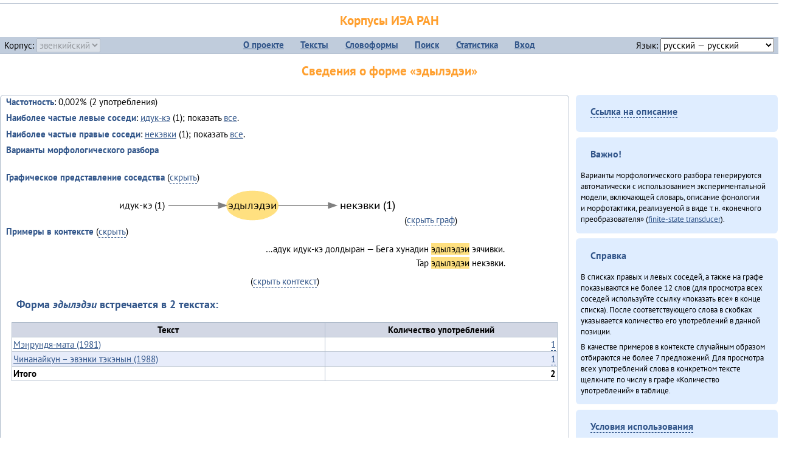

--- FILE ---
content_type: text/html; charset=UTF-8
request_url: https://corpora.iea.ras.ru/corpora/describe_word.php?word=%D1%8D%D0%B4%D1%8B%D0%BB%D1%8D%D0%B4%D1%8D%D0%B8&b=l&prev=%D0%BD%D0%B5%D0%BA%D1%8D%D0%B2%D0%BA%D0%B8
body_size: 14062
content:

<!DOCTYPE html>
<html>
<head>
	<meta name="Content-Type" content="text/html; charset=utf-8">
	<title>Корпусы ИЭА&nbsp;РАН — Сведения о форме «эдылэдэи»</title>
	<!--base href="/corpora/"-->
	<link rel="icon" type="image/png" href="images/favicon.ico">
	<link rel="stylesheet" type="text/css" href="style/jquery-ui/smoothness/jquery-ui.css">
	<link rel="stylesheet" type="text/css" href="style/fonts.css">
	<link rel="stylesheet" type="text/css" href="style/main.css">
	<link rel="stylesheet" type="text/css" href="style/menu.css">
	<link rel="stylesheet" type="text/css" href="style/tables.css">
	<script type="text/javascript" language="javascript" src="javascript/jquery.js"></script>
	<script type="text/javascript" language="javascript" src="javascript/jquery.easing.js"></script>
	<script type="text/javascript" language="javascript" src="javascript/jquery-ui.js"></script>
	<script type="text/javascript" language="javascript" src="javascript/functions.js"></script>
</head>
<body>
<!--Начало видимой страницы-->
<div id="header"><h1><a style="color: inherit; text-decoration: none;" href="./" title="Переход к начальной странице">Корпусы ИЭА&nbsp;РАН</a></h1>
<table id="menu">
<tr>
	<td style="width: 22%; padding-left: 0.5em; text-align: left;">Корпус:&nbsp;<form style="display: inline;" action="/corpora/describe_word.php" method="post"><select name="lang_code" onchange="submit();" disabled><option value="yrk">ненецкий</option><option value="atv">телеутский</option><option value="cjs">шорский</option><option value="evn" selected>эвенкийский</option></select></form></td>
	<td>
	<!--Содержимое выпадающих меню-->
	<ul>
		<li><a href="./">О&nbsp;проекте</a><ul>
			<li><a href="structure.php">Структура&nbsp;корпуса</a></li>
			<li><a href="news.php">Новости</a></li>
			<li><a href="authors.php">Об&nbsp;авторах</a></li>
		</ul></li>
		<li><a href="texts.php">Тексты</a></li>
		<li><a href="wordforms.php">Словоформы</a><ul>
					<li><a href="compare.php">сравнение списков</a></li>
					<li><a href="concordance.php">конкорданс</a></li>
		</ul></li>
		<li><a href="search.php">Поиск</a><ul>
			<li><a href="search_lexgram.php">лексико-грамматический</a></li>
			<li><a href="compare_texts.php">пар предложений</a></li>
		</ul></li>
		<li><a href="statistics.php">Статистика</a></li>
		<li><!--Вход для администраторов--><a href="login.php?return=/corpora/describe_word.php?word=%D1%8D%D0%B4%D1%8B%D0%BB%D1%8D%D0%B4%D1%8D%D0%B8&amp;b=l&amp;prev=%D0%BD%D0%B5%D0%BA%D1%8D%D0%B2%D0%BA%D0%B8">Вход</a></li>
	</ul></td>
	<td style="width: 22%; padding-right: 0.5em; text-align: right;">Язык:&nbsp;<form style="display: inline;" action="/corpora/describe_word.php" method="post"><select name="iface_lang" onchange="submit();"><option value="eng">английский — English</option><option value="rus" selected>русский — русский</option><option value="yrk">ненецкий — ненэця’ вада</option></select></form></td>
</tr>
</table>
<h1>Сведения о форме «эдылэдэи»</h1></div><div id="main">
	<div class="text_block">
<p class="desc_item"><strong>Частотность</strong>: 0,002% (2&nbsp;употребления)</p><p class="desc_item"><strong>Наиболее частые левые соседи</strong>: <a href="describe_word.php?lang_code=evn&wf_kind=normalised&word=%D0%B8%D0%B4%D1%83%D0%BA-%D0%BA%D1%8D&b=l&prev=%D1%8D%D0%B4%D1%8B%D0%BB%D1%8D%D0%B4%D1%8D%D0%B8" title="Сведения о слове (в этом окне)">идук-кэ</a>&nbsp;(1); показать <a href="neighbours.php?dist=-1&rl=-1&limit=1&text0=0&word=%D1%8D%D0%B4%D1%8B%D0%BB%D1%8D%D0%B4%D1%8D%D0%B8" target="_blank" title="В новом окне">все</a>.</p><p class="desc_item"><strong>Наиболее частые правые соседи</strong>: <a href="describe_word.php?lang_code=evn&wf_kind=normalised&word=%D0%BD%D0%B5%D0%BA%D1%8D%D0%B2%D0%BA%D0%B8&b=r&prev=%D1%8D%D0%B4%D1%8B%D0%BB%D1%8D%D0%B4%D1%8D%D0%B8" title="Сведения о слове (в этом окне)">некэвки</a>&nbsp;(1); показать <a href="neighbours.php?dist=1&rl=1&limit=1&text0=0&word=%D1%8D%D0%B4%D1%8B%D0%BB%D1%8D%D0%B4%D1%8D%D0%B8" target="_blank" title="В новом окне">все</a>.</p><p class="desc_item"><strong>Варианты морфологического разбора</strong></p><br><p class="desc_item"><strong>Графическое представление соседства</strong> (<a id="graph_a" class="samepage" onclick="toggleBlockDisplay('graph', 'graph_a');">скрыть</a>)</p><div id="graph" class="svg" align="center"><a name="graph"></a><?xml version="1.0" encoding="UTF-8" standalone="no"?>
<!DOCTYPE svg PUBLIC "-//W3C//DTD SVG 1.1//EN"
 "http://www.w3.org/Graphics/SVG/1.1/DTD/svg11.dtd">
<!-- Generated by graphviz version 6.0.1 (20220911.1526)
 -->
<!-- Title: G Pages: 1 -->
<svg width="357pt" height="44pt"
 viewBox="0.00 0.00 357.13 44.00" xmlns="http://www.w3.org/2000/svg" xmlns:xlink="http://www.w3.org/1999/xlink">
<g id="graph0" class="graph" transform="scale(1 1) rotate(0) translate(4 40)">
<title>G</title>
<polygon fill="white" stroke="none" points="-4,4 -4,-40 353.13,-40 353.13,4 -4,4"/>
<!-- эдылэдэи -->
<g id="node1" class="node">
<title>эдылэдэи</title>
<ellipse fill="#ffe080" stroke="#ffe080" cx="168.65" cy="-18" rx="31.82" ry="18"/>
<text text-anchor="middle" x="168.65" y="-13.8" font-family="PT Sans" font-size="14.00">эдылэдэи</text>
</g>
<!-- некэвкиr -->
<g id="node3" class="node">
<title>некэвкиr</title>
<g id="a_node3"><a xlink:href="/corpora/describe_word.php?word=%D0%BD%D0%B5%D0%BA%D1%8D%D0%B2%D0%BA%D0%B8&amp;b=r&amp;prev=%D1%8D%D0%B4%D1%8B%D0%BB%D1%8D%D0%B4%D1%8D%D0%B8#graph" xlink:title="некэвки (1)">
<text text-anchor="middle" x="310.72" y="-13.8" font-family="PT Sans" font-size="14.00">некэвки (1)</text>
</a>
</g>
</g>
<!-- эдылэдэи&#45;&gt;некэвкиr -->
<g id="edge2" class="edge">
<title>эдылэдэи&#45;&gt;некэвкиr:w</title>
<path fill="none" stroke="grey" d="M200.64,-18C218.23,-18 240.93,-18 262.28,-18"/>
<polygon fill="grey" stroke="grey" points="262.31,-21.5 272.31,-18 262.31,-14.5 262.31,-21.5"/>
</g>
<!-- идук&#45;кэl -->
<g id="node2" class="node">
<title>идук&#45;кэl</title>
<g id="a_node2"><a xlink:href="/corpora/describe_word.php?word=%D0%B8%D0%B4%D1%83%D0%BA-%D0%BA%D1%8D&amp;b=l&amp;prev=%D1%8D%D0%B4%D1%8B%D0%BB%D1%8D%D0%B4%D1%8D%D0%B8#graph" xlink:title="идук&#45;кэ (1)">
<text text-anchor="middle" x="32.49" y="-14.4" font-family="PT Sans" font-size="12.00">идук&#45;кэ (1)</text>
</a>
</g>
</g>
<!-- идук&#45;кэl&#45;&gt;эдылэдэи -->
<g id="edge1" class="edge">
<title>идук&#45;кэl:e&#45;&gt;эдылэдэи</title>
<path fill="none" stroke="grey" d="M64.99,-18C85.29,-18 107.85,-18 126.64,-18"/>
<polygon fill="grey" stroke="grey" points="126.65,-21.5 136.65,-18 126.65,-14.5 126.65,-21.5"/>
</g>
</g>
</svg>
(<a class="samepage" onclick="toggleBlockDisplay('graph', 'graph_a');">скрыть граф</a>)</div><p class="desc_item"><strong>Примеры в&nbsp;контексте</strong> (<a id="kwic_a" class="samepage" onclick="toggleBlockDisplay('kwic', 'kwic_a');">скрыть</a>)</p><div id="kwic" align="center"><a name="kwic"></a><table align="center"><tr><td align="right">…адук идук-кэ долдыран — Бега хунадин</td><td style="text-align: center; width: 4em;"><span class="hl_2">эдылэдэи</td></span><td align="left">эячивки.</td><tr><td align="right">Тар</td><td style="text-align: center; width: 4em;"><span class="hl_2">эдылэдэи</td></span><td align="left">некэвки.</td></table>(<a class="samepage" onclick="toggleBlockDisplay('kwic', 'kwic_a');">скрыть контекст</a>)</div><a name="table"></a><h3>Форма <em>эдылэдэи</em> встречается в 2 текстах:</h3><table class="listing"><thead><tr><th>Текст</th><th>Количество употреблений</th></tr></thead><tbody><tr><td><a href="describe_text.php?id=57" target="_blank" title="Сведения о тексте (в новом окне)">Мэӈрундя-мата (1981)</a></td><td class="numeric"><a class="samepage wordform" title="Нажмите для просмотра всех употреблений в этом тексте" data-provider="sentences_with_word" data-container="usage" data-word="%D1%8D%D0%B4%D1%8B%D0%BB%D1%8D%D0%B4%D1%8D%D0%B8" data-id_text="57" data-text="%D0%9C%D1%8D%D3%88%D1%80%D1%83%D0%BD%D0%B4%D1%8F-%D0%BC%D0%B0%D1%82%D0%B0+%281981%29" data-count="1">1</a></td></tr><tr><td><a href="describe_text.php?id=15" target="_blank" title="Сведения о тексте (в новом окне)">Чинанайкун – эвэнки тэкэнын (1988)</a></td><td class="numeric"><a class="samepage wordform" title="Нажмите для просмотра всех употреблений в этом тексте" data-provider="sentences_with_word" data-container="usage" data-word="%D1%8D%D0%B4%D1%8B%D0%BB%D1%8D%D0%B4%D1%8D%D0%B8" data-id_text="15" data-text="%D0%A7%D0%B8%D0%BD%D0%B0%D0%BD%D0%B0%D0%B9%D0%BA%D1%83%D0%BD+%E2%80%93+%D1%8D%D0%B2%D1%8D%D0%BD%D0%BA%D0%B8+%D1%82%D1%8D%D0%BA%D1%8D%D0%BD%D1%8B%D0%BD+%281988%29" data-count="1">1</a></td></tr><tr style="font-weight: bold;"><td>Итого</td><td class="numeric">2</td></tr></table></div><div id="usage" style="padding: 0.5em;"></div><script language="javascript" src="javascript/show_example.js"></script>
</div>

<script language="javascript" src="javascript/colorise.js"></script>

<div id="right">
		<div class="text_block"><h3><span class="collapser">Ссылка на описание</span></h3>

<div class="collapsible" style="display: none;">
<p>Используйте
 <a href="describe_word.php?lang_code=evn&wf_kind=normalised&word=%D1%8D%D0%B4%D1%8B%D0%BB%D1%8D%D0%B4%D1%8D%D0%B8">эту&nbsp;ссылку</a> для&nbsp;добавления в&nbsp;закладки.</p>
</div></div>
	<div class="text_block"><h3>Важно!</h3>

<p>Варианты морфологического разбора генерируются автоматически с&nbsp;использованием экспериментальной модели, включающей словарь, описание фонологии и&nbsp;морфотактики, реализуемой в&nbsp;виде т.н.&nbsp;«конечного преобразователя» (<a href="http://en.wikipedia.org/wiki/Finite_state_transducer" target="_blank">finite-state transducer</a>).
</p>
</div>
	<div class="text_block"><h3>Справка</h3>
<p>В&nbsp;списках правых и&nbsp;левых соседей, а&nbsp;также на&nbsp;графе показываются не&nbsp;более 12 слов (для&nbsp;просмотра всех соседей используйте ссылку «показать&nbsp;все» в&nbsp;конце списка). После соответствующего слова в&nbsp;скобках указывается количество его употреблений в&nbsp;данной позиции.</p>
<!-- Не переводить! -->
<p>В&nbsp;качестве примеров в&nbsp;контексте случайным образом отбираются не&nbsp;более 7&nbsp;предложений. Для&nbsp;просмотра всех употреблений слова в&nbsp;конкретном тексте щелкните по&nbsp;числу в&nbsp;графе «Количество употреблений» в&nbsp;таблице.</p></div>
	<div class="text_block"><h3><span class="collapser">Условия использования</span></h3>

<div class="collapsible">
<p>Вы можете свободно использовать небольшие (как правило, 1—3&nbsp;предложения) отрывки из&nbsp;представленных в&nbsp;корпусе текстов в&nbsp;качестве примеров или иллюстраций.</p>
<p>Если вы хотите воспроизвести в&nbsp;какой-либо форме более крупные фрагменты либо полные тексты, вам необходимо обратиться к&nbsp;руководителю проекта для&nbsp;согласования условий.</p>
<p>При&nbsp;любом использовании материалов сайта обязательна ссылка на&nbsp;«<a href="http://corpora.iea.ras.ru/">Корпусы ИЭА&nbsp;РАН</a>», при&nbsp;цитировании текстов обязательно указывать название и&nbsp;имя исполнителя.</p>
</div></div>
</div><div id="footer">
			&copy;&nbsp;<a href="http://www.iea.ras.ru" target="_blank">ИЭА&nbsp;РАН</a>,&nbsp;МГУ,&nbsp;ТГУ, 2017&nbsp;в рамках работы по проекту «Языковое и&nbsp;этнокультурное разнообразие Южной Сибири в&nbsp;синхронии и&nbsp;диахронии: взаимодействие языков и&nbsp;культур» (грант&nbsp;Правительства&nbsp;РФ&nbsp;П&nbsp;220&nbsp;№14.Y26.31.0014)<br>
			&copy;&nbsp;<a href="http://www.iea.ras.ru" target="_blank">ИЭА&nbsp;РАН</a>, 2011—2014&nbsp;при поддержке программы Президиума РАН «<a href="http://www.corplingran.ru/" target="_blank">Корпусная лингвистика</a>»

		</div>
		</body></html>